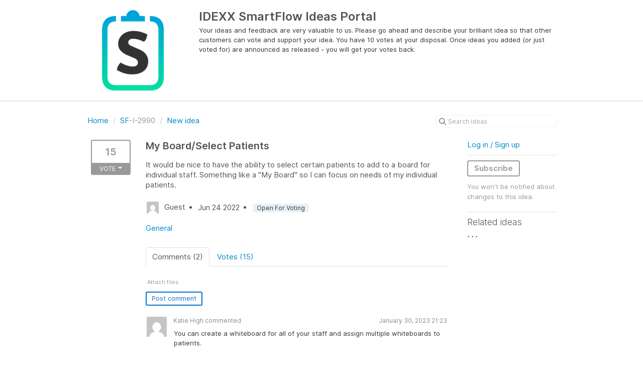

--- FILE ---
content_type: text/html; charset=utf-8
request_url: https://ideas.smartflowsheet.com/ideas/SF-I-2990
body_size: 6113
content:
<!DOCTYPE html>
<html lang="en">
  <head>
      <script>
        window.overrideAssetHost = "https://ideas.smartflowsheet.com/assets/";
      </script>
    <meta http-equiv="X-UA-Compatible" content="IE=edge" />
    <meta http-equiv="Content-Type" content="text/html charset=UTF-8" />
    <meta name="publishing" content="true">
    <title>My Board/Select Patients | IDEXX SmartFlow Ideas Portal</title>

    <script>
//<![CDATA[

      window.ahaLoaded = false;
      window.isIdeaPortal = true;
      window.portalAssets = {"js":["/assets/runtime-v2-2af96191dd588a89979b60c4f064e33d.js","/assets/vendor-v2-16d039b5a354d53c1c02493b2a92d909.js","/assets/idea_portals-v2-e7d920c2413795227b43c5f6e88a5b3a.js","/assets/idea_portals-v2-d1b55ca418ab5fa9b2e1b4fde36df6f1.css"]};

//]]>
</script>
      <script>
    window.sentryRelease = window.sentryRelease || "68d0988918";
  </script>



      <link rel="stylesheet" href="https://ideas.smartflowsheet.com/assets/idea_portals-v2-d1b55ca418ab5fa9b2e1b4fde36df6f1.css" data-turbolinks-track="true" media="all" />
    <script src="https://ideas.smartflowsheet.com/assets/runtime-v2-2af96191dd588a89979b60c4f064e33d.js" data-turbolinks-track="true"></script>
    <script src="https://ideas.smartflowsheet.com/assets/vendor-v2-16d039b5a354d53c1c02493b2a92d909.js" data-turbolinks-track="true"></script>
      <script src="https://ideas.smartflowsheet.com/assets/idea_portals-v2-e7d920c2413795227b43c5f6e88a5b3a.js" data-turbolinks-track="true"></script>
    <meta name="csrf-param" content="authenticity_token" />
<meta name="csrf-token" content="Z9tR4u0-SUnYinnmXAaWw017MV4chUidS-L7WNttqK0I1won8pSyChwKT8khqfobEQ747H57bHkhBrBePM6Uig" />
    <meta name="viewport" content="width=device-width, initial-scale=1" />
    <meta name="locale" content="en" />
    <meta name="portal-token" content="524da9875849f9fbf5d9267489504643" />
    <meta name="idea-portal-id" content="6463535421816227918" />


      <link rel="canonical" href="https://ideas.smartflowsheet.com/ideas/SF-I-2990">
          <link rel="icon" href="https://ideas.smartflowsheet.com/portal-favicon.png?1504968087&amp;size=thumb16" />

  </head>
  <body class="ideas-portal public">
    
    <style>
  
</style>



      <header class="portal-aha-header">
      <div class="container">
        <a href="/ideas">
          <div class="logo pull-left">
            <img alt="IDEXX SmartFlow Ideas Portal Ideas Portal Logo" src="https://ideas.smartflowsheet.com/logo.png?i=1505038580" />
          </div>
        </a>
        <div class="title pull-left">
          <h1 class="">
            IDEXX SmartFlow Ideas Portal
          </h1>
          <h3>
            <div class="aha-editor-field aha-editor-field-subtitle">
              <p>Your ideas and feedback are very valuable to us. Please go ahead and describe your brilliant idea so that other customers can vote and support your idea. You have 10 votes at your disposal. Once ideas you added (or just voted for) are announced as released - you will get your votes back.</p>
            </div>
          </h3>
        </div>
        <div class="clearfix"></div>
      </div>
    </header>


<div class="container">
  <!-- Alerts in this file are used for the app and portals, they must not use the aha-alert web component -->




  <div class="idea" id="7112645082858696854">
    <div class="portal-nav">
      <ul class="breadcrumb">
        <li>
          <a href="/ideas">
            <i class='fa-regular fa-home'></i>
            Home
</a>          <span class="divider">/</span>
        </li>
        <li class="active">
          <a href="/ideas?project=SF">SF</a>-I-2990
          <span class="divider">/</span>
        </li>
        <li>
            <a href="/ideas/new">New idea</a>
        </li>
      </ul>
      <div class="search-form">
  <form class="form-horizontal idea-search-form" action="/ideas/search" accept-charset="UTF-8" method="get">
    <div class="search-field">
      <input type="text" name="query" id="query" class="input-medium search-query" placeholder="Search ideas" aria-label="Search ideas" />
      <a class="fa-regular fa-circle-xmark clear-button" style="display:none;" href="/ideas"></a>
    </div>
</form></div>

    </div>
    <div class="clearfix"></div>
    <div class="idea-sidebar">
          <div class="idea-endorsement" id="idea-7112645082858696854-endorsement">
      <span class="btn-vote dropdown ">
        <span class="vote-count dropdown-toggle" data-toggle="dropdown">
          15
        </span>

        <span class="vote-status dropdown-toggle" data-toggle="dropdown">
              Vote
              <span class="caret"></span>
        </span>
        <ul class="dropdown-menu dropdown-vote">
            <li>
              <a data-disable="true" data-count="1" data-remote="true" rel="nofollow" data-method="post" href="/ideas/SF-I-2990/idea_endorsements?count=%2B1">Add my vote +1</a>
            </li>
            <li>
              <a data-disable="true" data-count="2" data-remote="true" rel="nofollow" data-method="post" href="/ideas/SF-I-2990/idea_endorsements?count=%2B2">+2</a>
            </li>
            <li>
              <a data-disable="true" data-count="3" data-remote="true" rel="nofollow" data-method="post" href="/ideas/SF-I-2990/idea_endorsements?count=%2B3">+3</a>
            </li>
        </ul>
      </span>
    <div class="popover vote-popover portal-user"></div>
  </div>

    </div>
    <div class="idea-content">
      <div class="ajax-flash"></div>
      <h2>
        My Board/Select Patients 
        

      </h2>

      <div class="description">
        <div class="note" data-reactive-preserve-attributes="true">
          <p>It would be nice to have the ability to select certain patients to add to a board for individual staff. Something like a "My Board" so I can focus on needs of my individual patients.</p>

          
        </div>
      </div>

      <ul class="idea-meta">
        <li>
          <span class="avatar">
            <img alt="" onerror="this.style.visibility = &quot;hidden&quot;" src="https://secure.gravatar.com/avatar/21f747295b6e122a1010ccc7c6fee8df?default=mm&rating=G&size=32" width="32" height="32" />
          </span>
          Guest
        </li>
        <li>
          Jun 24 2022
        </li>
          <li>
            <span class="status-pill" title="Open For Voting" style="color: var(--theme-primary-text); border: none; background-color: #E8F2F6">Open For Voting</span>
          </li>
        <div class="clearfix"></div>
      </ul>
      <div class="idea-products-and-categories">
        <a href="/ideas?category=6483783357845487687">General</a>
      </div>
        <table class="table custom-fields">
          
        </table>
      <div class="tabbable">
        <ul class="nav nav-tabs">
          <li class="active">
            <a data-toggle="tab" href="#comments">
              <span class="comment-count">
                Comments (2)
              </span>
            </a>
          </li>
            <li>
              <a data-toggle="tab" href="#votes">
                <span class="vote-count">
                  Votes (15)
                </span>
              </a>
            </li>
        </ul>
        <div class="tab-content comments-tab-content">
          <div class="tab-pane active idea-comments" id="comments">
            <ul class="comments">
    
<li class="idea-comment idea-comment-new " id="idea-comment-new--top-level">
  <div class="full-body">
      <form class="idea-comment--top-level" action="/ideas/SF-I-2990/idea_comments" accept-charset="UTF-8" data-remote="true" method="post"><input type="hidden" name="authenticity_token" value="dyUlmQFSlzpSKkz99SxEWlQ8yrXyDJRuwyME2zYJAFl0jFsxSh6TfY2daRmkOuPrzbv9ZJ8MuwYV8zdAUl6QnA" autocomplete="off" />
        
        <div class="aha-editor-field-static-content-wrapper" data-reactive-preserve="true">
</div>

<div id="editor--v2" class="aha-editor-field__wrapper " data-reactive-preserve-attributes="true">
  <div data-react-class="AhaNewRecordEditor" data-react-props="{&quot;value&quot;:null,&quot;name&quot;:&quot;ideas_idea_comment[editor_content]&quot;,&quot;enclosingSelector&quot;:&quot;.idea-comment-new&quot;,&quot;popupBoundaries&quot;:null,&quot;placeholderElement&quot;:null,&quot;placeholderText&quot;:null,&quot;onPlaceholderDismissed&quot;:null,&quot;isReactive&quot;:false,&quot;attachmentPath&quot;:&quot;&quot;,&quot;reactComponent&quot;:&quot;AhaNewRecordEditor&quot;,&quot;documentId&quot;:&quot;&quot;,&quot;objectType&quot;:&quot;Ideas::IdeaComment&quot;,&quot;parentType&quot;:&quot;Ideas::IdeaComment&quot;,&quot;parentId&quot;:null,&quot;className&quot;:&quot;aha-editor-field-form&quot;,&quot;focusOnMount&quot;:null,&quot;disableAttachments&quot;:true,&quot;supportsFullscreen&quot;:true,&quot;supportsEmbeddedViews&quot;:false,&quot;supportsEmbeddedViewsViewOnly&quot;:null,&quot;supportsSnippets&quot;:false,&quot;showEmbeddedViewsTooltip&quot;:false,&quot;supportsDeletingEmbeddedAttachments&quot;:true,&quot;supportsEmbeddedWhiteboards&quot;:false,&quot;showEmbeddedWhiteboardsTooltip&quot;:false,&quot;hasCommandMenu&quot;:false,&quot;supportsAssistant&quot;:false,&quot;supportsTemplates&quot;:false,&quot;anchorsEnabled&quot;:false,&quot;tableOfContentsEnabled&quot;:true,&quot;supportsExpandableSections&quot;:true,&quot;ariaLabel&quot;:null,&quot;publishing&quot;:false,&quot;defaultProject&quot;:null,&quot;templateProject&quot;:null,&quot;modelType&quot;:&quot;Ideas::Idea&quot;,&quot;editLocked&quot;:false,&quot;editorMoreApparent&quot;:null,&quot;inline&quot;:false,&quot;templateTarget&quot;:null,&quot;draftStorageKey&quot;:null,&quot;fullScreenURL&quot;:null,&quot;nonFullScreenURL&quot;:null,&quot;body&quot;:&quot;&quot;,&quot;deferBodyConversion&quot;:false,&quot;onComponentDidMount&quot;:null,&quot;saveDrafts&quot;:false,&quot;persisted&quot;:false,&quot;projectId&quot;:&quot;6462997232908943312&quot;,&quot;supportsReferences&quot;:false,&quot;supportsEmbeddedWhiteboardsViewOnly&quot;:false}" data-reactive-preserve="true"></div>
</div>




        

<div class="attachments attachments--grid js-ff-inline-images">
    <div id='attachment_button' class="attachments__button" data-reactive-preserve='true'>
  <div
      class='attachment-button simple'
      data-upload-url="/attachments?name_prefix=ideas_idea_comment"
      data-drop-zone-scope="auto"
      data-supported-file-types="">
    <i class='fa-regular fa-paperclip'></i> Attach files
    <span class='progress-indicator' style='display: none;'></span>
  </div>
  <div class='fake-attachment-button'></div>
</div>


  <div class="attachments__body">
     
  </div>
</div>

          <div class="control-group" id="subject">
            <label class="control-label">
              Enter a subject
            </label>
            <div class="controls">
              <input type="text" name="subject" id="subject" placeholder="Enter a subject" class="input-xxlarge" autocomplete="off" />
            </div>
          </div>
        <div class="clearfix"></div>
        <div class="flex">
          <span class="save-btn">
            <input type="submit" name="commit" value="Post comment" class="btn btn-small btn-primary btn-outline" data-disable-with="Saving…" />
          </span>
</div></form>  </div>
    <div class="popover comment-popover comment-popover--classic comment-popover--top-level portal-user"></div>
</li>

<script>
//<![CDATA[

//]]>
</script>
      <li class="comment">
    <div class="avatar">
      <img alt="" onerror="this.style.visibility = &quot;hidden&quot;" src="https://secure.gravatar.com/avatar/1f9b2aa6557b77dd2a980858bb768b96?default=mm&rating=G&size=40" width="40" height="40" />
    </div>
    <div class="body">
      <div class="comment-header">
        <div>
          <span class="name">
            Katie High commented
          </span>
        </div>
        <div class="controls">
          <span class="posted">
            January 30, 2023 21:23
          </span>
        </div>
        <div class="clearfix"></div>
      </div>
      <div class="comment-text user-content aha-editor-field aha-editor-field-static aha-editor-field-static-content">
        <p>You can create a whiteboard for all of your staff and assign multiple whiteboards to patients. </p><p><br></p>
      </div>
      <div class="attachments attachments--grid">
        
<div class="clearfix"></div>

  <div class="attachment-modal hide fade modal">
    <aha-modal-header><span slot="title">
      Attachments
      <a class="btn btn-outline open-attachment pull-right" data-no-turbolink="true" target="_blank" rel="noopener noreferrer" href="#">Open full size</a>
</span></aha-modal-header>    <div class="modal-body center ">
      <div id="attachments-carousel-7194559111513775591" class="carousel slide">
        <div class="carousel-inner">
        </div>
      </div>
</div>  </div>

      </div>
    </div>
    <div class="clearfix"></div>
  </li>

    <li class="comment">
    <div class="avatar">
      <img alt="" onerror="this.style.visibility = &quot;hidden&quot;" src="https://secure.gravatar.com/avatar/51b2c444a39fd9fcd098fb1ca177d4a2?default=mm&rating=G&size=40" width="40" height="40" />
    </div>
    <div class="body">
      <div class="comment-header">
        <div>
          <span class="name">
            Tade Flock commented
          </span>
        </div>
        <div class="controls">
          <span class="posted">
            July 11, 2022 05:04
          </span>
        </div>
        <div class="clearfix"></div>
      </div>
      <div class="comment-text user-content aha-editor-field aha-editor-field-static aha-editor-field-static-content">
        <p>﻿</p>
      </div>
      <div class="attachments attachments--grid">
        
<div class="clearfix"></div>

  <div class="attachment-modal hide fade modal">
    <aha-modal-header><span slot="title">
      Attachments
      <a class="btn btn-outline open-attachment pull-right" data-no-turbolink="true" target="_blank" rel="noopener noreferrer" href="#">Open full size</a>
</span></aha-modal-header>    <div class="modal-body center ">
      <div id="attachments-carousel-7118976372365658463" class="carousel slide">
        <div class="carousel-inner">
        </div>
      </div>
</div>  </div>

      </div>
    </div>
    <div class="clearfix"></div>
  </li>




</ul>

          </div>
            <div class="tab-pane" id="votes">
                <ul class="show-votes">

    <li data-id="7257828669807537980" >
      <div class="avatar avatar-large">
  <img alt="" onerror="this.style.visibility = &quot;hidden&quot;" src="https://secure.gravatar.com/avatar/86db5dc28aab08706bd78c02788f2128?default=mm&rating=G&size=160" width="160" height="160" />
</div>

    </li>

    <li data-id="7153694378307080750" >
      <div class="avatar avatar-large">
  <img alt="" onerror="this.style.visibility = &quot;hidden&quot;" src="https://secure.gravatar.com/avatar/d35200a7eb9522676ac608be794a179d?default=mm&rating=G&size=160" width="160" height="160" />
</div>

    </li>

    <li data-id="7146993047135912284" >
      <div class="avatar avatar-large">
  <img alt="" onerror="this.style.visibility = &quot;hidden&quot;" src="https://secure.gravatar.com/avatar/59af20671efcdc15bff8f30b135c3ca1?default=mm&rating=G&size=160" width="160" height="160" />
</div>

    </li>

    <li data-id="7138434629583631394" >
      <div class="avatar avatar-large">
  <img alt="" onerror="this.style.visibility = &quot;hidden&quot;" src="https://secure.gravatar.com/avatar/e72bf5cdd6d5230983a0007f97dbebf0?default=mm&rating=G&size=160" width="160" height="160" />
</div>

    </li>

    <li data-id="7114119661281635173" >
      <div class="avatar avatar-large">
  <img alt="" onerror="this.style.visibility = &quot;hidden&quot;" src="https://secure.gravatar.com/avatar/3dfee1fa505c2db914ab8761813e6038?default=mm&rating=G&size=160" width="160" height="160" />
</div>

    </li>

    <li data-id="7112658607931980927" >
      <div class="avatar avatar-large">
  <img alt="" onerror="this.style.visibility = &quot;hidden&quot;" src="https://secure.gravatar.com/avatar/7820b0b2002c7065cd998d7348d692ec?default=mm&rating=G&size=160" width="160" height="160" />
</div>

    </li>

    <li data-id="7112657769020181335" >
      <div class="avatar avatar-large">
  <img alt="" onerror="this.style.visibility = &quot;hidden&quot;" src="https://secure.gravatar.com/avatar/3bc4dd1bd742c4bbf60044907807081e?default=mm&rating=G&size=160" width="160" height="160" />
</div>

    </li>

    <li data-id="7112645085123640294" >
      <div class="avatar avatar-large">
  <img alt="" onerror="this.style.visibility = &quot;hidden&quot;" src="https://secure.gravatar.com/avatar/21f747295b6e122a1010ccc7c6fee8df?default=mm&rating=G&size=160" width="160" height="160" />
</div>

    </li>

    <li>
      +7
    </li>
</ul>

            </div>
          <div class="tab-pane" id="merged-ideas">
            <ul class="merged-ideas ideas">
            </ul>
          </div>
        </div>
      </div>
    </div>
    <div class="right-sidebar">
      <div class="sidebar-section">
          <div class="signup-link">
      <a class="login-link" href="/portal_session/new">Log in / Sign up</a>
      <div class="login-popover popover portal-user">
        <!-- Alerts in this file are used for the app and portals, they must not use the aha-alert web component -->






<div class="email-popover ">
  <div class="arrow tooltip-arrow"></div>
  <form class="form-horizontal" action="/auth/redirect_to_auth" accept-charset="UTF-8" data-remote="true" method="post"><input type="hidden" name="authenticity_token" value="-OZhJZIcJrINYmzQ-pxUzH1Xc_KT8xan4XzeRQWG3bbekvh52YSGgs-9b6RHuAKe07T7z6E6qv2rCDbIZqzG-A" autocomplete="off" />
    <h3>Identify yourself with your email address</h3>
    <div class="control-group">
        <label class="control-label" for="sessions_email">Email address</label>
      <div class="controls">
        <input type="text" name="sessions[email]" id="email" placeholder="Email address" autocomplete="off" class="input-block-level" autofocus="autofocus" aria-required="true" />
      </div>
    </div>
    <div class="extra-fields"></div>

    <div class="control-group">
      <div class="controls">
        <input type="submit" name="commit" value="Next" class="btn btn-outline btn-primary pull-left" id="vote" data-disable-with="Sending…" />
      </div>
    </div>
    <div class="clearfix"></div>
</form></div>

      </div>
  </div>

      </div>
        <div class="sidebar-section idea-subscription" id="idea-7112645082858696854-subscription">
              <a class="btn btn-outline btn-subscribe" data-disable-with="Subscribing ..." data-remote="true" rel="nofollow" data-method="post" href="/ideas/SF-I-2990/idea_subscriptions">Subscribe</a>
    <p class="reason">You won&#39;t be notified about changes to this idea.</p>
  <div class="popover subscribe-popover portal-user"></div>

        </div>
      <h3 class="sidebar-header">
        Related ideas
      </h3>
      <div id="idea-related-ideas">
        <img src="https://cdn.aha.io/assets/busy.b7e3690b94c43e444483fbc7927a6a9a.gif" />
        <script>
//<![CDATA[

          $("#idea-related-ideas").load('/ideas/SF-I-2990/related_ideas')

//]]>
</script>      </div>
    </div>
  </div>
</div>

<script>
//<![CDATA[

//]]>
</script>

      <div class="portal-aha-footer">
      <div class="container">
        <footer>
          <div class="powered-by">
            Idea management by <a href="https://www.aha.io/ideas/overview?utm_source=ideas-portal" target="_blank">Aha!</a>

          </div>
        </footer>
      </div>
    </div>




    <div class="modal hide fade" id="modal-window"></div>
  </body>
</html>

